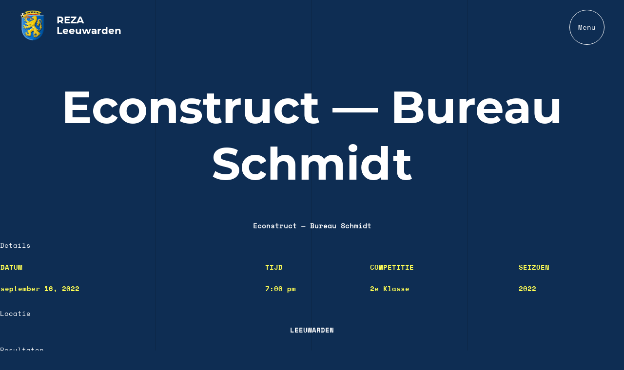

--- FILE ---
content_type: text/html; charset=UTF-8
request_url: https://reza-leeuwarden.nl/event/1993/
body_size: 4650
content:
<!doctype html>
<html lang="nl-NL" class="is-smooth-scroll-compatible">
<head>
	<meta http-equiv="X-UA-Compatible" content="IE=edge">
	<meta charset="UTF-8" />
	<meta name="viewport" content="width=device-width, initial-scale=1">

	<link rel="shortcut icon" href="https://reza-leeuwarden.nl/app/themes/reza/favicon.ico" />
	<link rel="pingback" href="https://reza-leeuwarden.nl/wp/xmlrpc.php" />
	
	<script async src="https://www.googletagmanager.com/gtag/js?id=UA-146207710-1"></script>
	<script>
	  window.dataLayer = window.dataLayer || [];
	  function gtag(){dataLayer.push(arguments);}
	  gtag('js', new Date());
	
	  gtag('config', 'UA-146207710-1');
	</script>
	<script>(function(w,d,s,l,i){w[l]=w[l]||[];w[l].push({'gtm.start':
	new Date().getTime(),event:'gtm.js'});var f=d.getElementsByTagName(s)[0],
	j=d.createElement(s),dl=l!='dataLayer'?'&l='+l:'';j.async=true;j.src=
	'https://www.googletagmanager.com/gtm.js?id='+i+dl;f.parentNode.insertBefore(j,f);
	})(window,document,'script','dataLayer','GTM-K3W4STB');</script>

	<title>Econstruct — Bureau Schmidt &#8211; ReZa Leeuwarden</title>
<meta name='robots' content='max-image-preview:large' />
	<style>img:is([sizes="auto" i], [sizes^="auto," i]) { contain-intrinsic-size: 3000px 1500px }</style>
	<link rel='stylesheet' id='wp-block-library-css' href='https://reza-leeuwarden.nl/wp/wp-includes/css/dist/block-library/style.min.css?ver=6.8.2' type='text/css' media='all' />
<style id='classic-theme-styles-inline-css' type='text/css'>
/*! This file is auto-generated */
.wp-block-button__link{color:#fff;background-color:#32373c;border-radius:9999px;box-shadow:none;text-decoration:none;padding:calc(.667em + 2px) calc(1.333em + 2px);font-size:1.125em}.wp-block-file__button{background:#32373c;color:#fff;text-decoration:none}
</style>
<style id='global-styles-inline-css' type='text/css'>
:root{--wp--preset--aspect-ratio--square: 1;--wp--preset--aspect-ratio--4-3: 4/3;--wp--preset--aspect-ratio--3-4: 3/4;--wp--preset--aspect-ratio--3-2: 3/2;--wp--preset--aspect-ratio--2-3: 2/3;--wp--preset--aspect-ratio--16-9: 16/9;--wp--preset--aspect-ratio--9-16: 9/16;--wp--preset--gradient--vivid-cyan-blue-to-vivid-purple: linear-gradient(135deg,rgba(6,147,227,1) 0%,rgb(155,81,224) 100%);--wp--preset--gradient--light-green-cyan-to-vivid-green-cyan: linear-gradient(135deg,rgb(122,220,180) 0%,rgb(0,208,130) 100%);--wp--preset--gradient--luminous-vivid-amber-to-luminous-vivid-orange: linear-gradient(135deg,rgba(252,185,0,1) 0%,rgba(255,105,0,1) 100%);--wp--preset--gradient--luminous-vivid-orange-to-vivid-red: linear-gradient(135deg,rgba(255,105,0,1) 0%,rgb(207,46,46) 100%);--wp--preset--gradient--very-light-gray-to-cyan-bluish-gray: linear-gradient(135deg,rgb(238,238,238) 0%,rgb(169,184,195) 100%);--wp--preset--gradient--cool-to-warm-spectrum: linear-gradient(135deg,rgb(74,234,220) 0%,rgb(151,120,209) 20%,rgb(207,42,186) 40%,rgb(238,44,130) 60%,rgb(251,105,98) 80%,rgb(254,248,76) 100%);--wp--preset--gradient--blush-light-purple: linear-gradient(135deg,rgb(255,206,236) 0%,rgb(152,150,240) 100%);--wp--preset--gradient--blush-bordeaux: linear-gradient(135deg,rgb(254,205,165) 0%,rgb(254,45,45) 50%,rgb(107,0,62) 100%);--wp--preset--gradient--luminous-dusk: linear-gradient(135deg,rgb(255,203,112) 0%,rgb(199,81,192) 50%,rgb(65,88,208) 100%);--wp--preset--gradient--pale-ocean: linear-gradient(135deg,rgb(255,245,203) 0%,rgb(182,227,212) 50%,rgb(51,167,181) 100%);--wp--preset--gradient--electric-grass: linear-gradient(135deg,rgb(202,248,128) 0%,rgb(113,206,126) 100%);--wp--preset--gradient--midnight: linear-gradient(135deg,rgb(2,3,129) 0%,rgb(40,116,252) 100%);--wp--preset--spacing--20: 0.44rem;--wp--preset--spacing--30: 0.67rem;--wp--preset--spacing--40: 1rem;--wp--preset--spacing--50: 1.5rem;--wp--preset--spacing--60: 2.25rem;--wp--preset--spacing--70: 3.38rem;--wp--preset--spacing--80: 5.06rem;--wp--preset--shadow--natural: 6px 6px 9px rgba(0, 0, 0, 0.2);--wp--preset--shadow--deep: 12px 12px 50px rgba(0, 0, 0, 0.4);--wp--preset--shadow--sharp: 6px 6px 0px rgba(0, 0, 0, 0.2);--wp--preset--shadow--outlined: 6px 6px 0px -3px rgba(255, 255, 255, 1), 6px 6px rgba(0, 0, 0, 1);--wp--preset--shadow--crisp: 6px 6px 0px rgba(0, 0, 0, 1);}:where(.is-layout-flex){gap: 0.5em;}:where(.is-layout-grid){gap: 0.5em;}body .is-layout-flex{display: flex;}.is-layout-flex{flex-wrap: wrap;align-items: center;}.is-layout-flex > :is(*, div){margin: 0;}body .is-layout-grid{display: grid;}.is-layout-grid > :is(*, div){margin: 0;}:where(.wp-block-columns.is-layout-flex){gap: 2em;}:where(.wp-block-columns.is-layout-grid){gap: 2em;}:where(.wp-block-post-template.is-layout-flex){gap: 1.25em;}:where(.wp-block-post-template.is-layout-grid){gap: 1.25em;}.has-vivid-cyan-blue-to-vivid-purple-gradient-background{background: var(--wp--preset--gradient--vivid-cyan-blue-to-vivid-purple) !important;}.has-light-green-cyan-to-vivid-green-cyan-gradient-background{background: var(--wp--preset--gradient--light-green-cyan-to-vivid-green-cyan) !important;}.has-luminous-vivid-amber-to-luminous-vivid-orange-gradient-background{background: var(--wp--preset--gradient--luminous-vivid-amber-to-luminous-vivid-orange) !important;}.has-luminous-vivid-orange-to-vivid-red-gradient-background{background: var(--wp--preset--gradient--luminous-vivid-orange-to-vivid-red) !important;}.has-very-light-gray-to-cyan-bluish-gray-gradient-background{background: var(--wp--preset--gradient--very-light-gray-to-cyan-bluish-gray) !important;}.has-cool-to-warm-spectrum-gradient-background{background: var(--wp--preset--gradient--cool-to-warm-spectrum) !important;}.has-blush-light-purple-gradient-background{background: var(--wp--preset--gradient--blush-light-purple) !important;}.has-blush-bordeaux-gradient-background{background: var(--wp--preset--gradient--blush-bordeaux) !important;}.has-luminous-dusk-gradient-background{background: var(--wp--preset--gradient--luminous-dusk) !important;}.has-pale-ocean-gradient-background{background: var(--wp--preset--gradient--pale-ocean) !important;}.has-electric-grass-gradient-background{background: var(--wp--preset--gradient--electric-grass) !important;}.has-midnight-gradient-background{background: var(--wp--preset--gradient--midnight) !important;}
:where(.wp-block-post-template.is-layout-flex){gap: 1.25em;}:where(.wp-block-post-template.is-layout-grid){gap: 1.25em;}
:where(.wp-block-columns.is-layout-flex){gap: 2em;}:where(.wp-block-columns.is-layout-grid){gap: 2em;}
:root :where(.wp-block-pullquote){font-size: 1.5em;line-height: 1.6;}
</style>
<link rel='stylesheet' id='dashicons-css' href='https://reza-leeuwarden.nl/wp/wp-includes/css/dashicons.min.css?ver=6.8.2' type='text/css' media='all' />
<link rel='stylesheet' id='sportspress-general-css' href='//reza-leeuwarden.nl/app/plugins/sportspress/assets/css/sportspress.css?ver=2.7.26' type='text/css' media='all' />
<link rel='stylesheet' id='sportspress-icons-css' href='//reza-leeuwarden.nl/app/plugins/sportspress/assets/css/icons.css?ver=2.7.26' type='text/css' media='all' />
<link rel='stylesheet' id='leaflet_stylesheet-css' href='https://reza-leeuwarden.nl/app/plugins/sportspress/assets/css/leaflet.css?ver=1.8.0' type='text/css' media='all' />
<link rel='stylesheet' id='ppress-frontend-css' href='https://reza-leeuwarden.nl/app/plugins/wp-user-avatar/assets/css/frontend.min.css?ver=4.16.5' type='text/css' media='all' />
<link rel='stylesheet' id='ppress-flatpickr-css' href='https://reza-leeuwarden.nl/app/plugins/wp-user-avatar/assets/flatpickr/flatpickr.min.css?ver=4.16.5' type='text/css' media='all' />
<link rel='stylesheet' id='ppress-select2-css' href='https://reza-leeuwarden.nl/app/plugins/wp-user-avatar/assets/select2/select2.min.css?ver=6.8.2' type='text/css' media='all' />
<link rel='stylesheet' id='normalize-css' href='https://reza-leeuwarden.nl/app/themes/reza/assets/css/normalize.css?ver=6.8.2' type='text/css' media='all' />
<link rel='stylesheet' id='main-css' href='https://reza-leeuwarden.nl/app/themes/reza/assets/css/main.css?ver=6.8.2' type='text/css' media='all' />
<link rel='stylesheet' id='font-sizes-css' href='https://reza-leeuwarden.nl/app/themes/reza/assets/css/font-sizes.css?ver=6.8.2' type='text/css' media='all' />
<style type="text/css"></style><script type="text/javascript" src="https://reza-leeuwarden.nl/wp/wp-includes/js/jquery/jquery.min.js?ver=3.7.1" id="jquery-core-js"></script>
<script type="text/javascript" src="https://reza-leeuwarden.nl/app/plugins/sportspress/assets/js/leaflet.js?ver=1.8.0" id="leaflet_js-js"></script>
<script type="text/javascript" src="https://reza-leeuwarden.nl/app/plugins/wp-user-avatar/assets/flatpickr/flatpickr.min.js?ver=4.16.5" id="ppress-flatpickr-js"></script>
<script type="text/javascript" src="https://reza-leeuwarden.nl/app/plugins/wp-user-avatar/assets/select2/select2.min.js?ver=4.16.5" id="ppress-select2-js"></script>
<link rel="EditURI" type="application/rsd+xml" title="RSD" href="https://reza-leeuwarden.nl/wp/xmlrpc.php?rsd" />
<link rel="canonical" href="https://reza-leeuwarden.nl/event/1993/" />
<link rel='shortlink' href='https://reza-leeuwarden.nl/?p=1993' />
<link rel="icon" href="https://reza-leeuwarden.nl/app/uploads/2019/08/logo-reza-square-32x32.png" sizes="32x32" />
<link rel="icon" href="https://reza-leeuwarden.nl/app/uploads/2019/08/logo-reza-square.png" sizes="192x192" />
<link rel="apple-touch-icon" href="https://reza-leeuwarden.nl/app/uploads/2019/08/logo-reza-square.png" />
<meta name="msapplication-TileImage" content="https://reza-leeuwarden.nl/app/uploads/2019/08/logo-reza-square.png" />
</head>
<body class="wp-singular sp_event-template-default single single-sp_event postid-1993 wp-custom-logo wp-theme-reza sportspress sportspress-page sp-has-results sp-performance-sections--1">
	<noscript><iframe src="https://www.googletagmanager.com/ns.html?id=GTM-K3W4STB" height="0" width="0" style="display:none;visibility:hidden"></iframe></noscript>
	<section class="o-scroll" id="js-scroll">
		<div class="header band clearfix">
			<div class="clearfix">
				<div class="header__logo">
					<a href="https://reza-leeuwarden.nl">
						<img src="https://reza-leeuwarden.nl/app/themes/reza/assets/img/logo-reza.png" alt="Reza logo" title="ReZa Leeuwarden" class="header__logo-image" />
						<span class="header__logo-text">
							<span>REZA</span>
							<span>Leeuwarden</span>
						</span>
					</a>
				</div>
				<div class="header__menu">
					<div class="header__circle">
						<div class="header__circle__menu">
							<span>Menu</span>
						</div>
						<div class="header__circle__cross">
							<span></span>
							<span></span>
						</div>
					</div>
					<div class="header__menu__wrap">
						<div class="header__menu__menu">
							<ul id="menu-menu-1" class="mont--bold"><li id="menu-item-88" class="menu-item menu-item-type-post_type menu-item-object-page menu-item-home menu-item-88 swiper-slide"><a href="https://reza-leeuwarden.nl/">home</a></li>
<li id="menu-item-92" class="menu-item menu-item-type-post_type menu-item-object-page menu-item-92 swiper-slide"><a href="https://reza-leeuwarden.nl/hoofdklasse/">hoofdklasse</a></li>
<li id="menu-item-89" class="menu-item menu-item-type-post_type menu-item-object-page menu-item-89 swiper-slide"><a href="https://reza-leeuwarden.nl/1e-klasse/">1e klasse</a></li>
<li id="menu-item-913" class="menu-item menu-item-type-custom menu-item-object-custom menu-item-has-children menu-item-913 swiper-slide"><a href="#">Informatie</a>
<ul class="sub-menu">
	<li id="menu-item-909" class="menu-item menu-item-type-post_type menu-item-object-page menu-item-909 swiper-slide"><a href="https://reza-leeuwarden.nl/informatie/sponsoren/">Sponsoren</a></li>
	<li id="menu-item-910" class="menu-item menu-item-type-post_type menu-item-object-page menu-item-910 swiper-slide"><a href="https://reza-leeuwarden.nl/informatie/sporthal-rengers/">Sporthal Rengers</a></li>
	<li id="menu-item-911" class="menu-item menu-item-type-post_type menu-item-object-page menu-item-911 swiper-slide"><a href="https://reza-leeuwarden.nl/informatie/reglement/">Reglement</a></li>
	<li id="menu-item-912" class="menu-item menu-item-type-post_type menu-item-object-page menu-item-912 swiper-slide"><a href="https://reza-leeuwarden.nl/informatie/over-reza/">Over Reza</a></li>
</ul>
</li>
<li id="menu-item-93" class="menu-item menu-item-type-post_type menu-item-object-page menu-item-93 swiper-slide"><a href="https://reza-leeuwarden.nl/mijn-account/">mijn account</a></li>
</ul>						</div>
					</div>
				</div>
			</div>
		</div>
<div class="blocks">
	<h1 class="title title--large center">Econstruct — Bureau Schmidt</h1><div class="sp-section-content sp-section-content-logos"><div class="sp-template sp-template-event-logos sp-template-event-logos-inline"><div class="sp-event-logos sp-event-logos-2"><span class="sp-team-logo"><strong class="sp-team-name">Econstruct</strong> </span> — <span class="sp-team-logo"> <strong class="sp-team-name">Bureau Schmidt</strong></span></div></div></div><div class="sp-section-content sp-section-content-excerpt"></div><div class="sp-section-content sp-section-content-content"></div><div class="sp-section-content sp-section-content-video"></div><div class="sp-section-content sp-section-content-details"><div class="sp-template sp-template-event-details">
	<h4 class="sp-table-caption">Details</h4>
	<div class="sp-table-wrapper">
		<table class="sp-event-details sp-data-table
					 sp-scrollable-table">
			<thead>
				<tr>
											<th>Datum</th>
												<th>Tijd</th>
												<th>Competitie</th>
												<th>Seizoen</th>
										</tr>
			</thead>
			<tbody>
				<tr class="odd">
											<td>september 16, 2022</td>
												<td>7:00 pm</td>
												<td>2e Klasse</td>
												<td>2022</td>
										</tr>
			</tbody>
		</table>
	</div>
</div>
</div><div class="sp-section-content sp-section-content-venue">	<div class="sp-template sp-template-event-venue">
		<h4 class="sp-table-caption">Locatie</h4>
		<table class="sp-data-table sp-event-venue">
			<thead>
				<tr>
					<th>Leeuwarden</th>
				</tr>
			</thead>
					</table>
	</div>
	</div><div class="sp-section-content sp-section-content-results"><div class="sp-template sp-template-event-results">
	<h4 class="sp-table-caption">Resultaten</h4><div class="sp-table-wrapper"><table class="sp-event-results sp-data-table sp-scrollable-table"><thead><th class="data-name">Team</th><th class="data-firsthalf">1st Half</th><th class="data-secondhalf">2nd Half</th><th class="data-goals">Goals</th><th class="data-outcome">Uitslag</th></tr></thead><tbody><tr class="odd"><td class="data-name">Econstruct</td><td class="data-firsthalf">&mdash;</td><td class="data-secondhalf">&mdash;</td><td class="data-goals">1</td><td class="data-outcome">Loss</td></tr><tr class="even"><td class="data-name">Bureau Schmidt</td><td class="data-firsthalf">&mdash;</td><td class="data-secondhalf">&mdash;</td><td class="data-goals">4</td><td class="data-outcome">Win</td></tr></tbody></table></div></div>
</div><div class="sp-section-content sp-section-content-performance"></div><div class="sp-tab-group"></div></div>

	<footer>
	</footer>
	</section>
		<div class="grid">
	    <span></span>
	    <span></span>
	    <span></span>
	</div>
	<script type="speculationrules">
{"prefetch":[{"source":"document","where":{"and":[{"href_matches":"\/*"},{"not":{"href_matches":["\/wp\/wp-*.php","\/wp\/wp-admin\/*","\/app\/uploads\/*","\/app\/*","\/app\/plugins\/*","\/app\/themes\/reza\/*","\/*\\?(.+)"]}},{"not":{"selector_matches":"a[rel~=\"nofollow\"]"}},{"not":{"selector_matches":".no-prefetch, .no-prefetch a"}}]},"eagerness":"conservative"}]}
</script>
<script type="text/javascript" src="https://reza-leeuwarden.nl/app/plugins/sportspress/assets/js/jquery.dataTables.min.js?ver=1.10.4" id="jquery-datatables-js"></script>
<script type="text/javascript" id="sportspress-js-extra">
/* <![CDATA[ */
var localized_strings = {"days":"dagen","hrs":"u.","mins":"min.","secs":"sec.","previous":"Vorige","next":"Volgende"};
/* ]]> */
</script>
<script type="text/javascript" src="https://reza-leeuwarden.nl/app/plugins/sportspress/assets/js/sportspress.js?ver=2.7.26" id="sportspress-js"></script>
<script type="text/javascript" id="ppress-frontend-script-js-extra">
/* <![CDATA[ */
var pp_ajax_form = {"ajaxurl":"https:\/\/reza-leeuwarden.nl\/wp\/wp-admin\/admin-ajax.php","confirm_delete":"Weet je het zeker?","deleting_text":"Verwijderen...","deleting_error":"Er is een fout opgetreden. Probeer het opnieuw.","nonce":"c7acbfaa2e","disable_ajax_form":"false","is_checkout":"0","is_checkout_tax_enabled":"0","is_checkout_autoscroll_enabled":"true"};
/* ]]> */
</script>
<script type="text/javascript" src="https://reza-leeuwarden.nl/app/plugins/wp-user-avatar/assets/js/frontend.min.js?ver=4.16.5" id="ppress-frontend-script-js"></script>
<script type="text/javascript" src="https://reza-leeuwarden.nl/app/themes/reza/assets/js/locomotive-scroll.js?ver=6.8.2" id="locomotive-js"></script>
<script type="text/javascript" src="https://reza-leeuwarden.nl/app/themes/reza/assets/js/jquery.min.js?ver=6.8.2" id="jquery3.0.0-js"></script>
<script type="text/javascript" src="https://reza-leeuwarden.nl/app/themes/reza/assets/js/swiper/swiper.min.js?ver=6.8.2" id="swiper-js"></script>
<script type="text/javascript" src="https://reza-leeuwarden.nl/app/themes/reza/assets/js/functions.js?ver=6.8.2" id="functions-js"></script>
    <script type="text/javascript">
        jQuery( function( $ ) {

            for (let i = 0; i < document.forms.length; ++i) {
                let form = document.forms[i];
				if ($(form).attr("method") != "get") { $(form).append('<input type="hidden" name="FwMScAOLyjJIz" value="rLI5lWjYB" />'); }
if ($(form).attr("method") != "get") { $(form).append('<input type="hidden" name="lIaTrfAkUnHm" value="06CPRo5y]E.7_qn" />'); }
            }

            $(document).on('submit', 'form', function () {
				if ($(this).attr("method") != "get") { $(this).append('<input type="hidden" name="FwMScAOLyjJIz" value="rLI5lWjYB" />'); }
if ($(this).attr("method") != "get") { $(this).append('<input type="hidden" name="lIaTrfAkUnHm" value="06CPRo5y]E.7_qn" />'); }
                return true;
            });

            jQuery.ajaxSetup({
                beforeSend: function (e, data) {

                    if (data.type !== 'POST') return;

                    if (typeof data.data === 'object' && data.data !== null) {
						data.data.append("FwMScAOLyjJIz", "rLI5lWjYB");
data.data.append("lIaTrfAkUnHm", "06CPRo5y]E.7_qn");
                    }
                    else {
                        data.data = data.data + '&FwMScAOLyjJIz=rLI5lWjYB&lIaTrfAkUnHm=06CPRo5y]E.7_qn';
                    }
                }
            });

        });
    </script>
	</body>
</html>

--- FILE ---
content_type: text/css
request_url: https://reza-leeuwarden.nl/app/themes/reza/assets/css/main.css?ver=6.8.2
body_size: 5139
content:
@font-face {
    font-family: 'montserratbold';
    src: url('../fonts/montserrat-bold-webfont.woff2') format('woff2'),
         url('../fonts/montserrat-bold-webfont.woff') format('woff');
    font-weight: normal;
    font-style: normal;
}

@font-face {
    font-family: 'montserratregular';
    src: url('../fonts/montserrat-regular-webfont.woff2') format('woff2'),
         url('../fonts/montserrat-regular-webfont.woff') format('woff');
    font-weight: normal;
    font-style: normal;
}

@font-face {
    font-family: 'space_monobold';
    src: url('../fonts/spacemono-bold-webfont.woff2') format('woff2'),
         url('../fonts/spacemono-bold-webfont.woff') format('woff');
    font-weight: normal;
    font-style: normal;
}

@font-face {
    font-family: 'space_monoregular';
    src: url('../fonts/spacemono-regular-webfont.woff2') format('woff2'),
         url('../fonts/spacemono-regular-webfont.woff') format('woff');
    font-weight: normal;
    font-style: normal;
}

html {
    box-sizing: border-box;
    height: 100%;
}
  
*,
*:before,
*:after {
    box-sizing: inherit;
}

/* * { transition: .25s ease-in-out; } */

.clearfix:after {
    content: "";
    display: table;
    clear: both;
}

body { font-weight: normal; line-height: 1.5; font-family: 'space_monoregular', Arial, Helvetica, Verdana, sans-serif; color: #fff; background: #0e2d53; -webkit-font-smoothing: antialiased; -moz-osx-font-smoothing: grayscale; }
body.open-menu { position: fixed; }

.mont { font-family: 'montserratregular'; }
.mont--bold { font-family: 'montserratbold'; }
.mono { font-family: 'space_monoregular'; }
.mono--bold { font-family: 'space_monobold'; }

.outline, .swiper-slide a { color: transparent; -webkit-text-stroke-width: 1px; -webkit-transition: .5s; transition: .5s; -webkit-transition-timing-function: cubic-bezier(.25,.1,.25,1); transition-timing-function: cubic-bezier(.25,.1,.25,1); -webkit-transition-delay: 0s; transition-delay: 0s; }
.outline--white, .swiper-slide a { -webkit-text-stroke-color: #fff;  }
.swiper-slide a:hover{ color: #fff; -webkit-text-stroke-color: transparent; text-decoration: none; }

h1,
h2,
h3,
h4 { margin: 0 0 1rem; line-height: 1.25; color: #fff; font-weight: normal; }

.title { font-family: 'montserratbold'; }
.title--large { margin: 0.6em 0; }

a { text-decoration: none; color: #fffe54; }
a:hover { text-decoration: underline; }
ol,
ul { margin: 0 0 2rem; padding: 0 0 0 2rem; }
ol { padding: 0 0 0 4rem; }
@media (max-width: 961.53846px) {
ol { padding: 0 0 0 2.5rem; }
}
li { margin: 0 0 0.5em 0; padding: 0; }
em { font-style: italic; }
b,
strong { font-weight: bold; }
p { margin: 0 0 2rem; }
img { max-width: 100%; height: auto; }
.center { text-align: center; }

.clearfix:before,
.clearfix:after { content: " "; display: table; }
.clearfix:after { clear: both; }
.clearfix { *zoom: 1; }

.band { width: 100%; position: relative; }
.inner { width: 90%; margin: 0 auto;float: none !important; }

blockquote { margin: 0 0 1rem; border-left: 2px solid #000; padding-left: 1rem; font-style: italic; }
blockquote.wp-block-quote p { margin: 0; }
blockquote.wp-block-quote p + cite { margin-top: .5rem; }
blockquote.wp-block-quote cite { font-style: normal; display: block; } 

hr { margin: 1rem 0; border: 0; height: 1px; background-color: #000; }

input[type="submit"],
.button,
button { font-family: 'space_monobold'; font-size: 16px; line-height: 1; padding: 25px 35px; background-color: #fffe54; color: #0e2d53; border: 0; border-radius: 0; -webkit-appearance: none; outline: 0; transition: all 300ms ease; }
input[type="submit"]:hover,
input[type="submit"]:active,
.button:hover,
.button:active,
button:hover,
button:active { color: #0e2d53; background-color: #fffe80; }

.table { display: table; table-layout: fixed; width: 100%; }
.table-cell { display: table-cell; vertical-align: middle; }
.table-row { display: table-row; vertical-align: middle; }

::-moz-selection { color: #fff; background-color: #fffe54; }
::selection { color: #fff; background-color: #fffe54; }

::-webkit-input-placeholder { color: #9f9fa0; }
:-ms-input-placeholder { color: #9f9fa0; }
::placeholder { color: #9f9fa0; }


/* - Form - */

form label { display: block; position: absolute; left: 0; top: 0; font-size: 15px; opacity: 1; transform: translate3d(0, 0, 0); transition: 0.4s cubic-bezier(.215,.61,.355,1); }
form label.is-placeholder { font-size: 20px; opacity: 0.15; transform: translate3d(15px, 30px, 0); }
form input,
form select { display: block; font-size: 18px; color: #fff; height: 50px; width: 100%; padding: 5px 5px 5px 15px; margin-bottom: 20px; background: transparent; border-radius: 0; border-bottom: 1px solid #ddd; border-top: none; border-right: none; border-left: none; }
form input:focus,
form select:focus,
form textarea:focus { outline: none; color: #fffe54; }
form select { -webkit-appearance: none; }
form textarea { font-size: 24px; line-height: 1.8; color: #fff; width: 100%; resize: vertical; background: transparent; padding: 20px; margin-top: 20px; border: 1px solid #fff; }
form input[type="submit"],
form button { display: table; width: auto; height: auto; }
form input[type="file"] { font-size: 14px; }

form .message { color: #fffd53; }

.form__field,
.gfield { position: relative; padding-top: 20px; }
.form__field--select:after,
.form__field--select:before,
.ginput_container_select:after,
.ginput_container_select:before { content: ''; display: block; height: 2px; width: 13px; background-color: #fff; position: absolute; z-index: 1; bottom: 30px; right: 20px; }
.form__field--select:after,
.ginput_container_select:after { transform: rotate(45deg); right: 28px; }
.form__field--select:before,
.ginput_container_select:before { transform: rotate(-45deg); }

.gfield { position: relative; }



/* - WP galery - */

.gallery dl { margin: 2rem 0 !important; }
.gallery a { display: inline-block; vertical-align: top; }
.gallery img { vertical-align: top; border: none !important; }

img.alignright { float: right; margin: 0 0 1rem 1rem; }
img.alignleft { float: left; margin: 0 1rem 1rem 0; }
img.aligncenter { display: block; margin-left: auto; margin-right: auto; }
a img.alignright { float: right; margin: 0 0 1rem 1rem; }
a img.alignleft { float: left; margin: 0 1rem 1rem 0; }
a img.aligncenter { display: block; margin-left: auto; margin-right: auto; }


/* - Scroll - */

html.has-scroll-smooth,
.has-scroll-smooth body {
	overflow: hidden;
}

.has-scroll-smooth .o-scroll {
	position: relative;
}

.o-scroll {
	box-sizing: border-box;
	overflow: hidden;
	width: 100vw;
	min-height: 100vh;
}

.c-scrollbar {
	width: 10px;
	position: absolute;
	right: 0;
	top: 0;
	height: 100vh;
	transform-origin: center right;
	transform: scaleX(1);
	transition: transform .2s linear;
}

.c-scrollbar_thumb {
	background-color: #FFFE54;
	position: absolute;
	top: 0;
	left: 0;
	right: 0;
	opacity: 0;
	transition: opacity 1s ease;
}

.has-scroll-scrolling .c-scrollbar_thumb {
	opacity: 1;
}


/* - Header - */

.header { padding: 1.4em 2.85rem; }
.header .inner { width: 100%; }
.header__logo { float: left; position: relative; z-index: 11;}
.header__logo a:visited,
.header__logo a { display: block; text-decoration: none; }
.header__logo a:hover,
.header__logo a:active { text-decoration: none; }
.header__logo-image { display: inline-block; height: auto; width: 18%; margin-right: 0; }
.header__logo-text { display: inline-block; vertical-align: top; margin-top: 12px; font-family: 'montserratbold'; color: #fff; font-size: 12px; line-height: 1.1; }
.header__logo-text span { display: block; }
.header__menu { float: right; }
.header__circle { border:1px solid #fff; height:52px; border-radius:50%; -moz-border-radius:50%; -webkit-border-radius:50%; width:52px; line-height: 52px; text-align: center; position: relative; z-index: 999999999; cursor: pointer;  }
.header__circle span { display: block; background: #fffe54; border-radius: 2px; }
.header__circle__menu { position: absolute; width: 100%; height: 100%; transition: .25s ease-in-out; }
.header__circle__menu span { background: none; transition-delay: .5s; transition: .25s ease-in-out; }
.header__circle__cross { position: absolute; height: 100%; width: 100%; transform: rotate(45deg); transition: .25s ease-in-out; }

.header__circle__cross span:nth-child(1) { height: 0%; width: 2px; position: absolute; top: 19%; left: 25px; transition-delay: 0s; transition: .25s ease-in-out; }
.header__circle__cross span:nth-child(2) { width: 0%; height: 2px; position: absolute; left: 19%; top: 25px; transition-delay: .25s; transition: .25s ease-in-out; }

.header__circle.open .header__circle__menu span { opacity: 0; }
.header__circle.open .header__circle__cross span:nth-child(1) { height: 60%; transition-delay: .625s; }
.header__circle.open .header__circle__cross span:nth-child(2) { width: 60%; transition-delay: .375s; }

.header__menu__wrap { opacity: 0; visibility: hidden; transition: all ease; transition-delay: 4s; position: relative; z-index: 10; }

.header__menu__menu { position: fixed; top: 0; bottom: 0; left: 0; width: 100%; z-index: -1; width: 100%; height: 100vh; background: #0b2442; transform: scaleY(0); transform-origin: center top; transition: transform .6s cubic-bezier(.77,0,.175,1); transition-delay: 1100ms; }

.header__menu__menu > ul { position: absolute; left: 0; top: 50%; transform: translate3d(0, -50%, 0); padding: 10% 0 0 0; margin: 0; width: 100%; height: 75%; overflow-y: scroll; }
.header__menu__menu > ul::-webkit-scrollbar { display: none; }
.header__menu__menu:before,
.header__menu__menu:after { content: ''; display: block; height: 18%; width: 100%; background: red; position: absolute; z-index: 9; }
.header__menu__menu:before { top: 0; /* Permalink - use to edit and share this gradient: https://colorzilla.com/gradient-editor/#0b2442+0,0b2442+100&1+80,0+100 */
background: -moz-linear-gradient(top, rgba(11,36,66,1) 0%, rgba(11,36,66,1) 80%, rgba(11,36,66,0) 100%); /* FF3.6-15 */
background: -webkit-linear-gradient(top, rgba(11,36,66,1) 0%,rgba(11,36,66,1) 80%,rgba(11,36,66,0) 100%); /* Chrome10-25,Safari5.1-6 */
background: linear-gradient(to bottom, rgba(11,36,66,1) 0%,rgba(11,36,66,1) 80%,rgba(11,36,66,0) 100%); /* W3C, IE10+, FF16+, Chrome26+, Opera12+, Safari7+ */
filter: progid:DXImageTransform.Microsoft.gradient( startColorstr='#0b2442', endColorstr='#000b2442',GradientType=0 ); /* IE6-9 */ }
.header__menu__menu:after { bottom: 0; /* Permalink - use to edit and share this gradient: https://colorzilla.com/gradient-editor/#0b2442+0,0b2442+100&0+0,1+20 */
background: -moz-linear-gradient(top, rgba(11,36,66,0) 0%, rgba(11,36,66,1) 20%, rgba(11,36,66,1) 100%); /* FF3.6-15 */
background: -webkit-linear-gradient(top, rgba(11,36,66,0) 0%,rgba(11,36,66,1) 20%,rgba(11,36,66,1) 100%); /* Chrome10-25,Safari5.1-6 */
background: linear-gradient(to bottom, rgba(11,36,66,0) 0%,rgba(11,36,66,1) 20%,rgba(11,36,66,1) 100%); /* W3C, IE10+, FF16+, Chrome26+, Opera12+, Safari7+ */
filter: progid:DXImageTransform.Microsoft.gradient( startColorstr='#000b2442', endColorstr='#0b2442',GradientType=0 ); /* IE6-9 */ }

.header__menu__menu li { overflow: hidden; text-align: center; margin-bottom: 1.5vw; }
.header__menu__menu li a { display: inline-block; line-height: 1.3; transform: translateY(100%); transition: transform 450ms cubic-bezier(.215,.61,.355,1); font-size: 10vw;}

.header__menu__menu li:nth-child(1) a { transition-delay: 900ms; }
.header__menu__menu li:nth-child(2) a { transition-delay: 800ms; }
.header__menu__menu li:nth-child(3) a { transition-delay: 700ms; }
.header__menu__menu li:nth-child(4) a { transition-delay: 600ms; }
.header__menu__menu li:nth-child(5) a { transition-delay: 500ms; }
.header__menu__menu li:nth-child(6) a { transition-delay: 400ms; }
.header__menu__menu li:nth-child(7) a { transition-delay: 300ms; }
.header__menu__menu li:nth-child(8) a { transition-delay: 200ms; }
.header__menu__menu li:nth-child(9) a { transition-delay: 100ms; }
.header__menu__menu li:nth-child(10) a { transition-delay: 0s; }


body.open-menu .header__menu__wrap { opacity: 1; visibility: visible; transition-delay: 0s; }
body.open-menu .header__menu__menu { transform: scaleY(1); transition-delay: 0s; }

body.open-menu .header__menu__menu li a { transform: translateY(0); }
body.open-menu .header__menu__menu li:nth-child(1) a { transition-delay: 550ms; }
body.open-menu .header__menu__menu li:nth-child(2) a { transition-delay: 650ms; }
body.open-menu .header__menu__menu li:nth-child(3) a { transition-delay: 750ms; }
body.open-menu .header__menu__menu li:nth-child(4) a { transition-delay: 850ms; }
body.open-menu .header__menu__menu li:nth-child(5) a { transition-delay: 950ms; }
body.open-menu .header__menu__menu li:nth-child(6) a { transition-delay: 1050ms; }
body.open-menu .header__menu__menu li:nth-child(7) a { transition-delay: 1150ms; }
body.open-menu .header__menu__menu li:nth-child(8) a { transition-delay: 1250ms; }
body.open-menu .header__menu__menu li:nth-child(9) a { transition-delay: 1350ms; }
body.open-menu .header__menu__menu li:nth-child(10) a { transition-delay: 1450ms; }

.header__menu__menu .sub-menu { display: none; padding: 0; }
.header__menu__menu .sub-menu.open-menu { display: block; margin-top: 1vw; }
.header__menu__menu .sub-menu li { margin-bottom: 1vw; }
.header__menu__menu .sub-menu li a { font-size: 8vw; -webkit-text-stroke-color: #fffe54; }
.header__menu__menu .sub-menu li a:hover,
.header__menu__menu .sub-menu li a:active { -webkit-text-stroke-color: #fff; }


.swiper-container {  }
.swiper-wrapper { list-style-type: none; padding-left: 0; }

@media screen and ( max-width: 520px ){
	
	.header { padding: 1rem; }
	
}

/* - Footer - */

footer { padding-bottom: 100px; }

/* - Blocks - */

.blocks {}
.block { width: 90%; margin: 0 auto;float: none !important; }
.block a { word-break: break-word; }
.block.block--heading { text-align: center; font-size: 4.6875VW; position: relative; }
.block.block--image + .block.block--heading { margin-top: -0.8em;}
.block.block--heading h2 { color: #FFFE54; font-size: 0.9em; }
@media (max-width: 961.53846px) {
.block.block--heading h2 { color: #FFFE54; font-size: inherit; }
}
.wp-block-image { margin-bottom: 0; }
.wp-block-image img { width: 100vw; }

.blocks .gform_wrapper { max-width: 960px; margin: 0 auto; padding: 0 2em; }
.blocks .gform_wrapper ul { list-style-type: none; padding: 0; }

/* - Images - */

.wp-block-image figure { position: relative; margin-bottom: 0; }
.wp-block-image figcaption { position: absolute; writing-mode: vertical-rl; top: 0; right: -25px; color: #F5F5F5; visibility: hidden; }

/* - Frontpage - */

.frontpage {  }
.frontpage h1 { font-size: 10vw; line-height: 1; margin-bottom: 0; }
.frontpage h2 { font-size: 4.3vw !important; line-height: 1; }

@media screen and ( max-width: 550px ) {
	.frontpage h2 { line-height: 2; }
}


/* - 404 - */

.error-404 { text-align: center; }
.error-404 h1 { margin-bottom: 0; }
.error-404 h2 { font-size: 2vw; color: #FFFE54; margin-bottom: 3em; }

/* - My Account - */

.my-account__form button { float: left; }
.my-account__logout { float: right; line-height: 66px; }


/* - Instagram - */

.instagram { text-align: center; display: grid; justify-content: center; margin-top: 8rem; }
.instagram__item { width: 100%; display: inline-block; margin-bottom: 7rem; opacity: 0; transition: opacity 1.2s cubic-bezier(.215,.61,.355,1); }
.instagram__image-wrap { overflow: hidden; margin-bottom: 2rem; }
.instagram__image { display: block; }
.instagram__image img { width: 100%; transform: scale(1.2); opacity: 0; transition: opacity 1.2s cubic-bezier(.215, .61, .355, 1), transform 1.2s cubic-bezier(.215, .61, .355, 1); }
.instagram__caption { position: absolute; top: 0; right: -30px; writing-mode: vertical-lr; }
.instagram__text { display: block; text-align: left; font-size: 1.2rem; line-height: 1.9; padding: 0; }
.instagram__hashtag { color: #FFFE54; }

.instagram-hash { text-align: center; }
.instagram-hash__link { font-size: 7vw; color: #fff; text-decoration: none; }
.instagram-hash__link:hover,
.instagram-hash__link:active { text-decoration: none; color: #FFFE54; }

.instagram__item.is-inview { opacity: 1; }
.instagram__item.is-inview .instagram__image img { opacity: 1; transform: scale(1); transition-delay: .6s; }

/* - Tabs - deze nog wel bem maken - */

.tabs__labels { display: flex; flex-wrap: wrap; }
.tabs__tablabel { flex-grow: 1; order: 1; display: block; padding: 1rem 0; background: #FFFE54; color: #0e2d53; font-weight: bold; transition: background ease 0.2s; border: 2px solid #FFFE54; text-align: center; }
.tabs__tablabel:hover,
.tabs__tablabel:active { cursor: pointer; text-decoration: none; color: #0e2d53; }
.tabs__tablabel--active { background: #0e2d53; color: #FFFE54; }
.tabs__tablabel--active:hover,
.tabs__tablabel--active:active { color: #FFFE54; }

.tabs__tablabel--one { border-right: none !important; }
.tabs__tablabel--two {  }
.tabs__tablabel--three { border-left: none !important; }


/* - Sportspress - */
	
	/* - Algemeen - */
	.sp-data-inner--no-results { padding: 2em; }
	
	.sp-data-heading { text-align: center; margin: 4vw 0; overflow: hidden; }
	.sp-data-heading__title { font-size: 7vw; line-height: 1.3; position: relative; transform: translateY(100%); transition: transform 350ms cubic-bezier(.215,.61,.355,1); transition-delay: 500ms; }
	.sp-data-heading__title.is-inview { transform: translateY(0); }
	
	.sp-data-table { font-family: 'space_monobold'; display: table; }
	.sp-data-table thead { text-transform: uppercase; }
	.sp-data-table thead .data-time { padding-right: 30px; }
	.sp-data-table .data-date { width: 175px; display: none; }
	.sp-data-table .data-result { width: 175px; text-align: center; }
	.sp-data-table .data-name,
	.sp-data-table .data-event { font-family: 'space_monoregular'; }
	.sp-data-table th.data-date, .sp-data-table td.data-date,
	.sp-data-table th.data-event, .sp-data-table td.data-event,
	.sp-data-table th.data-time, .sp-data-table td.data-time { font-size: 15px; }
	
	.sp-data-table .data--mobile { display: block; width: 100%; }
	.sp-data-table .data-event { display: block; width: 100%; }
	.sp-data-table .data-time { display: none; }
	
	.sp-event-list .sp-row { display: block; margin-bottom: 2em; width: 100%; }
	
	/* - Switch - */
	.switch { position: relative; margin-top: 3em; text-align: center; }
	.switch form { display: inline-block; }
	.switch label { position: relative; display: inline-block; font-size: 13px; line-height: 17px; margin-left: 15px; padding-top: 2px; float: left; }
	.switch label:before { content: ''; height: 8px; width: 8px; position: absolute; left: -29px; top: 6px; background: #fff; opacity: 0; transition: opacity 300ms ease; }
	.switch input[type="checkbox"] { -webkit-appearance: none; position: relative; display: inline-block; height: 20px; width: 20px; border: 1px solid #fff; margin: 0; float: left; }
	.switch input[type="checkbox"]:hover + label:before,
	.switch input[type="checkbox"]:active + label:before { opacity: .1; }
	.switch input[type="checkbox"]:checked + label:before { opacity: 1; }


	/* - Stand - */
	.sp-stand { margin-top: 2rem; }
	.sp-scrollable-table th,
	.sp-scrollable-table td { text-align: left; line-height: 2.5; color: #FFFE54; }
	.sp-league-table th,
	.sp-league-table td.data-name { color: #fff; }
	.sp-league-table th.data-gw, .sp-league-table th.data-g, .sp-league-table th.data-w, .sp-league-table th.data-g, .sp-league-table th.data-v, .sp-league-table th.data-dv, .sp-league-table th.data-dt, .sp-league-table th.data-ds, .sp-league-table th.data-pnt  { width: 10%; text-align: center; }
	.sp-league-table td.data-gw, .sp-league-table td.data-g, .sp-league-table td.data-w, .sp-league-table td.data-g, .sp-league-table td.data-v, .sp-league-table td.data-dv, .sp-league-table td.data-dt, .sp-league-table td.data-ds, .sp-league-table td.data-pnt { text-align: center; }
	.sp-league-table th.data-rank,
	.sp-league-table th.data-name { visibility: hidden; }

	/* - Results - */
	.sp-event-list th,
	.sp-event-list td.data-event { color: #fff; }
	.sp-event-list th.data-league,
	.sp-event-list td.data-league { display: none; }
	.sp-event-list .data-time { text-align: right; }
	.sp-event-list .data-time--fixed { width: 175px; text-align: left; }
	
	.sp-event-list--results thead,
	.sp-event-list--results tr,
	.sp-event-list--results tbody { display: block; }
	.sp-event-list--results thead:after,
	.sp-event-list--results tr:after,
	.sp-event-list--results tbody:after { content: ""; display: table; clear: both; }
	
	.sp-event-list--results th.data-event,
	.sp-event-list--results .data-event { display: block; width: 70%; float: left; }
	.sp-event-list--results th.data-result,
	.sp-event-list--results .data-result { display: block; width: 30%; float: right; }
	
	
	
	/* - League switch - */
	body.page-template-template-sportpress { padding-bottom: 60px; }
	.leagues { position: fixed; bottom: 0; left: 0; width: 100%; display: flex; flex-wrap: wrap; }
	.leagues__switch:visited,
	.leagues__switch { flex-grow: 1; padding: 1rem; text-align: center; background: #FFFE54; color: #0e2d53; line-height: 1.2; }
	.leagues__switch:hover,
	.leagues__switch:active { text-decoration: none; }
	.leagues__switch--active:visited,
	.leagues__switch--active { background: #0e2d53; color: #FFFE54; }
	
	@media ( min-width: 640px ) {
		.leagues { display: none; }
		.sp-data-table .data-date { display: block; }
		
		.sp-scrollable-table th, .sp-scrollable-table td { line-height: 3; }
		
		.sp-event-list--results thead { display: table-header-group; }
		.sp-event-list--results tr { display: table-row; }
		.sp-event-list--results tbody { display: table-row-group; }
		.sp-event-list--results .data-date { display: table-cell; }
		
		.sp-event-list--results th.data-event,
		.sp-event-list--results .data-event { display: table-cell; width: 56%; float: none; padding-right: 30px; }
		.sp-event-list--results th.data-time,
		.sp-event-list--results .data-time { width: 12%; }
		.sp-event-list--results th.data-result,
		.sp-event-list--results .data-result { display: table-cell; width: 12%; float: none; }
		
		.sp-event-list .sp-row { display: table-row; margin-bottom: 0; }
		
		.sp-data-table .data--mobile { display: none; }
		.sp-data-table .data-event { display: table-cell; }
		.sp-data-table .data-time { display: table-cell; }
		
		.switch label { font-size: 15px; line-height: 30px; }
		.switch label:before { height: 12px; width: 12px; left: -36px; top: 9px; }
		.switch input[type="checkbox"] { height: 30px; width: 30px; }
	}
	
	@media ( min-width: 550px ) {
		.sp-league-table th.data-gw, .sp-league-table th.data-g, .sp-league-table th.data-w, .sp-league-table th.data-g, .sp-league-table th.data-v, .sp-league-table th.data-dv, .sp-league-table th.data-dt, .sp-league-table th.data-ds, .sp-league-table th.data-pnt { width: 6%; }
	}
	
	/* - Responsive - */
	@media ( max-width: 550px ) {
	
		.tabs .tab { padding-top: 1rem; }
		
		.sp-data-table .data-w,
		.sp-data-table .data-g,
		.sp-data-table .data-v,
		.sp-data-table .data-dv,
		.sp-data-table .data-dt,
		.sp-data-table .data-ds { display: none; }
		
	}


/* - Grid - */

.grid { position: absolute; z-index: -1; top: 0; right: 0; bottom: 0; left: 0; }
.grid span { width: 25%; height: 100%; float: left; border-right: 1px solid #0b2442; }


/* - Responsive - */

@media screen and (min-width: 640px){

	.wp-block-image figcaption { visibility: visible; }
	.header__logo-image { height: 64px; width: 52px; margin-right: 15px; }
	.header__logo-text {margin-top: 11px; font-size: 20px; }
	.header__circle { height:72px; width:72px; line-height: 72px;  }
	.header__circle.open .header__circle__cross span:nth-child(1) { height: 45%; }
	.header__circle.open .header__circle__cross span:nth-child(2) { width: 45%; }
	.header__circle__cross span:nth-child(1) { top: 26%; left: 34px; }
	.header__circle__cross span:nth-child(2) { left: 26%; top: 34px; }
	
	.my-account__form { padding: 1.5rem 2rem 1.75rem }
	
	form label.is-placeholder { font-size: 24px; transform: translate3d(20px, 40px, 0); }
	form input,
	form select { font-size: 24px; height: 60px; }

}

@media screen and (min-width: 960px){

.inner, .block { max-width: 960px; }
.header .inner { max-width: 1920px; }
.block--heading { max-width: inherit;  }
.home .inner { max-width: 83%; }
.instagram { grid-template-columns: repeat(2, 1fr); grid-column-gap: 13vw; }
.instagram__item:nth-child(1),
.instagram__item:nth-child(4),
.instagram__item:nth-child(5),
.instagram__item:nth-child(8),
.instagram__item:nth-child(9),
.instagram__item:nth-child(12),
.instagram__item:nth-child(13) { width: 80%; }
.instagram__item:nth-child(4),
.instagram__item:nth-child(8),
.instagram__item:nth-child(12) { margin-left: 20%; }
.header__menu__menu > ul { padding: 2% 0 0 0; }
.header__menu__menu li a { font-size: 70px; }
.header__menu__menu .sub-menu li a { font-size: 60px; }
	
}


--- FILE ---
content_type: text/css
request_url: https://reza-leeuwarden.nl/app/themes/reza/assets/css/font-sizes.css?ver=6.8.2
body_size: 49
content:
html,
body {
  font-size: 16px;
  font-size: 0.83vw;
}

@media (max-width: 1686.74699px) {
  html,
  body {
    font-size: 14px;
  }
}

@media (min-width: 1927.71084px) {
  html,
  body {
    font-size: 16px;
  }
}

h1 {
  font-size: 30px;
  font-size: 2.08vw;
}
.title--large { font-size: 7.292vw; }
.block--paragraph { font-size: 20px; line-height: 35px; }
.block--list { font-size: 20px; line-height: 35px; }

@media (max-width: 961.53846px) {
  h1 {
    font-size: 20px;
  }
  
  .title--large { font-size: 10.292vw; }
  .block--paragraph { font-size: 18px; }
  .block--list { font-size: 18px; }
}

@media (min-width: 1923.07692px) {
  h1 {
    font-size: 40px;
  }
}


--- FILE ---
content_type: text/plain
request_url: https://www.google-analytics.com/j/collect?v=1&_v=j102&aip=1&a=904828129&t=pageview&_s=1&dl=https%3A%2F%2Freza-leeuwarden.nl%2Fevent%2F1993%2F&ul=en-us%40posix&dt=Econstruct%20%E2%80%94%20Bureau%20Schmidt%20%E2%80%93%20ReZa%20Leeuwarden&sr=1280x720&vp=1280x720&_u=aEDAAUABAAAAACAAI~&jid=837101780&gjid=1133087446&cid=229426404.1768432672&tid=UA-146207710-1&_gid=1224077123.1768432672&_r=1&_slc=1&gtm=45He61d1n81K3W4STBv812737438za200zd812737438&gcd=13l3l3l3l1l1&dma=0&tag_exp=103116026~103200004~104527907~104528501~104684208~104684211~105391252~115938466~115938469~116682875~116910503~116992598~117041587&z=1775120768
body_size: -451
content:
2,cG-2TH65V3DCY